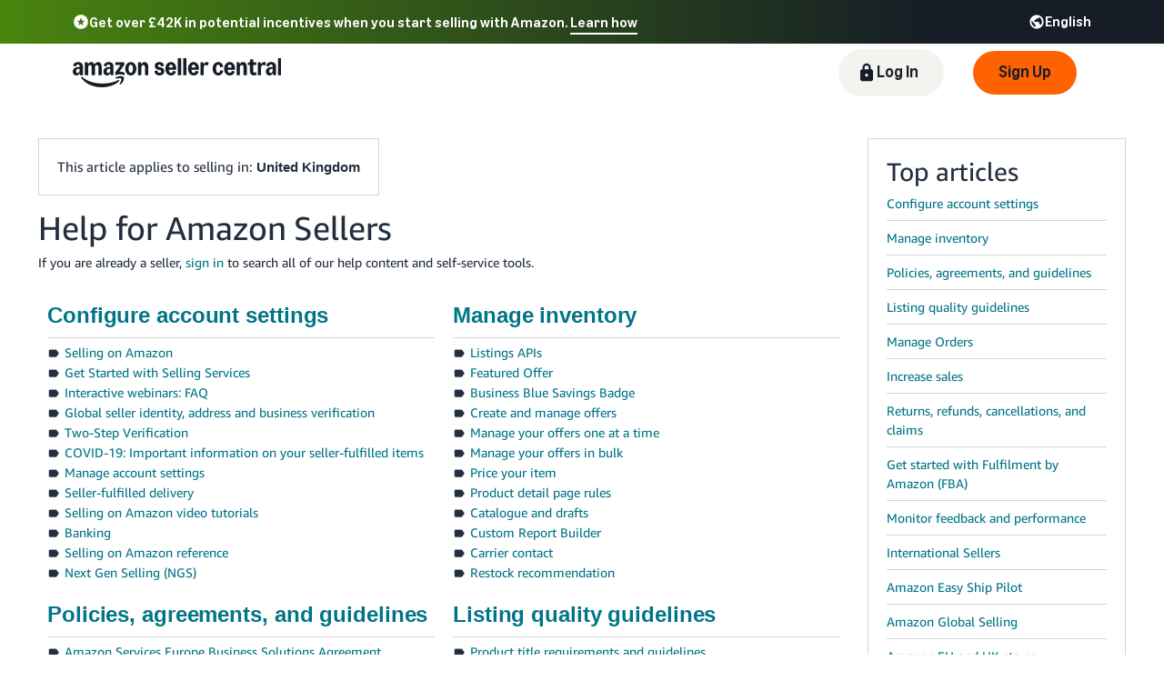

--- FILE ---
content_type: application/javascript; charset=utf-8
request_url: https://d1bkay65ooam95.cloudfront.net/help/hub/runtime.10c721f7237243f74853.min.js
body_size: 1896
content:
!function(e){function t(t){for(var n,a,d=t[0],f=t[1],u=t[2],i=0,l=[];i<d.length;i++)a=d[i],Object.prototype.hasOwnProperty.call(o,a)&&o[a]&&l.push(o[a][0]),o[a]=0;for(n in f)Object.prototype.hasOwnProperty.call(f,n)&&(e[n]=f[n]);for(b&&b(t);l.length;)l.shift()();return c.push.apply(c,u||[]),r()}function r(){for(var e,t=0;t<c.length;t++){for(var r=c[t],n=!0,a=1;a<r.length;a++){var d=r[a];0!==o[d]&&(n=!1)}n&&(c.splice(t--,1),e=f(f.s=r[0]))}return e}var n={},a={4:0},o={4:0},c=[];function d(e){return f.p+""+({0:"amznvendor",2:"reactvendor"}[e]||e)+"."+{0:"83cb3a259c6b171a2a16",2:"931493b7aa9c76d0247d",3:"f0f5864c9abb889bc061",5:"d5618451dd486a0a6eb3",6:"62c5b5f801ecdfb16f47",9:"8161d19f38d8f9750b02",10:"a82ef686e775b3c59900",11:"d95a4d83772812f0d2b9",12:"ff0d8e77dff0dda77be9",13:"4a63ec062e29804ad613",14:"4f63acde88cc4850241b",15:"85fb29e5aa261417eef4",16:"7115c55354e64eb7cd95",17:"1e1b64f374f299fb41b1",18:"369cf0087fd3c20e9b47",19:"5787bf3eb5e07e9a4b29",20:"245378b6f1b15903784c",21:"6c163d479158b040c033"}[e]+".chunk.min.js"}function f(t){if(n[t])return n[t].exports;var r=n[t]={i:t,l:!1,exports:{}};return e[t].call(r.exports,r,r.exports,f),r.l=!0,r.exports}f.e=function(e){var t=[];a[e]?t.push(a[e]):0!==a[e]&&{0:1,3:1,9:1,11:1,12:1}[e]&&t.push(a[e]=new Promise((function(t,r){for(var n=({0:"amznvendor",2:"reactvendor"}[e]||e)+"."+{0:"7bd63f4b1031071c35f7",2:"31d6cfe0d16ae931b73c",3:"fb26d3cd60128f3c139d",5:"31d6cfe0d16ae931b73c",6:"31d6cfe0d16ae931b73c",9:"d5076095f93269047587",10:"31d6cfe0d16ae931b73c",11:"4011de7ba598277b62a6",12:"4011de7ba598277b62a6",13:"31d6cfe0d16ae931b73c",14:"31d6cfe0d16ae931b73c",15:"31d6cfe0d16ae931b73c",16:"31d6cfe0d16ae931b73c",17:"31d6cfe0d16ae931b73c",18:"31d6cfe0d16ae931b73c",19:"31d6cfe0d16ae931b73c",20:"31d6cfe0d16ae931b73c",21:"31d6cfe0d16ae931b73c"}[e]+".chunk.min.css",o=f.p+n,c=document.getElementsByTagName("link"),d=0;d<c.length;d++){var u=(l=c[d]).getAttribute("data-href")||l.getAttribute("href");if("stylesheet"===l.rel&&(u===n||u===o))return t()}var i=document.getElementsByTagName("style");for(d=0;d<i.length;d++){var l;if((u=(l=i[d]).getAttribute("data-href"))===n||u===o)return t()}var b=document.createElement("link");b.rel="stylesheet",b.type="text/css",b.onload=t,b.onerror=function(t){var n=t&&t.target&&t.target.src||o,c=new Error("Loading CSS chunk "+e+" failed.\n("+n+")");c.request=n,delete a[e],b.parentNode.removeChild(b),r(c)},b.href=o,document.getElementsByTagName("head")[0].appendChild(b)})).then((function(){a[e]=0})));var r=o[e];if(0!==r)if(r)t.push(r[2]);else{var n=new Promise((function(t,n){r=o[e]=[t,n]}));t.push(r[2]=n);var c=new Error;var u=function t(r,n){var a,u=document.createElement("script"),i="&retry-attempt="+(5-n+1);u.charset="utf-8",u.timeout=120,f.nc&&u.setAttribute("nonce",f.nc),u.src=r,a=function(r){u.onerror=u.onload=null,clearTimeout(l);var a=o[e];if(0!==a)if(a)if(0===n){var f=r&&("load"===r.type?"missing":r.type),b=r&&r.target&&r.target.src;c.message="Loading chunk "+e+" failed after 5 retries.\n("+f+": "+b+")",c.name="ChunkLoadError",c.type=f,c.request=b,a[1](c),o[e]=void 0}else setTimeout((function(){var r="cache-bust=true"+i,a=t(d(e)+"?"+r,n-1);document.head.appendChild(a)}),2e3);else o[e]=void 0};var l=setTimeout((function(){a({type:"timeout",target:u})}),12e4);return u.onerror=u.onload=a,u}(d(e),5);document.head.appendChild(u)}return Promise.all(t)},f.m=e,f.c=n,f.d=function(e,t,r){f.o(e,t)||Object.defineProperty(e,t,{enumerable:!0,get:r})},f.r=function(e){"undefined"!=typeof Symbol&&Symbol.toStringTag&&Object.defineProperty(e,Symbol.toStringTag,{value:"Module"}),Object.defineProperty(e,"__esModule",{value:!0})},f.t=function(e,t){if(1&t&&(e=f(e)),8&t)return e;if(4&t&&"object"==typeof e&&e&&e.__esModule)return e;var r=Object.create(null);if(f.r(r),Object.defineProperty(r,"default",{enumerable:!0,value:e}),2&t&&"string"!=typeof e)for(var n in e)f.d(r,n,function(t){return e[t]}.bind(null,n));return r},f.n=function(e){var t=e&&e.__esModule?function(){return e.default}:function(){return e};return f.d(t,"a",t),t},f.o=function(e,t){return Object.prototype.hasOwnProperty.call(e,t)},f.p="https://d1bkay65ooam95.cloudfront.net/help/hub/",f.oe=function(e){throw console.error(e),e};var u=window.webpackJsonp=window.webpackJsonp||[],i=u.push.bind(u);u.push=t,u=u.slice();for(var l=0;l<u.length;l++)t(u[l]);var b=i;r()}([]);